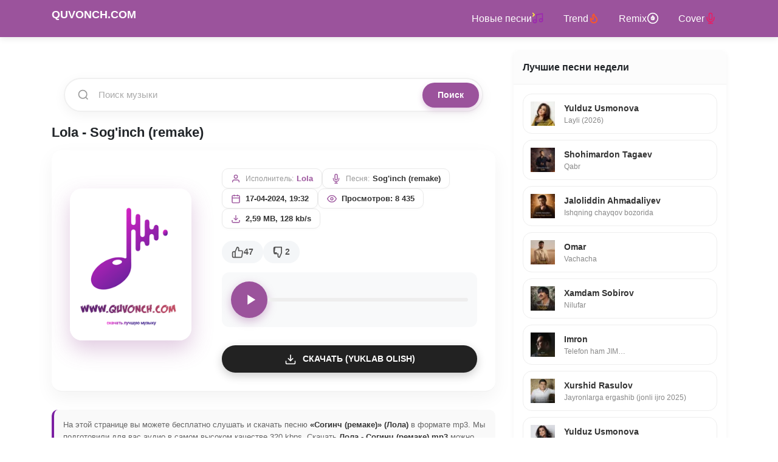

--- FILE ---
content_type: text/html; charset=utf-8
request_url: https://quvonch.com/29045-lola-soginch-remake.html
body_size: 17513
content:
<!DOCTYPE html>
<html lang="ru"><head>
<title>Lola - Sog'inch (remake) mp3 (yuklab olish)</title>
<meta charset="utf-8">
<meta name="description" content="Песня «Согинч (ремаке)» от Лола доступна бесплатно для прослушивания и скачивания в MP3 на Quvonch.Com.">
<meta name="keywords" content="Lola - Sog'inch (remake) (yuklab olish, skachat), Лола, Согинч (ремаке), скачать mp3, слушать онлайн, Sog'inch (remake) Lola, Лола Согинч (ремаке), хит 2024, музыка бесплатно">
<meta name="generator" content="DataLife Engine (https://dle-news.ru)">
<link rel="canonical" href="https://quvonch.com/29045-lola-soginch-remake.html">
<link rel="preconnect" href="https://quvonch.com/" fetchpriority="high">
<meta property="twitter:card" content="summary">
<meta property="twitter:title" content="Lola - Sog'inch (remake) mp3 (yuklab olish)">
<meta property="twitter:url" content="https://quvonch.com/29045-lola-soginch-remake.html">
<meta property="twitter:description" content="Песня «Согинч (ремаке)» от Лола доступна бесплатно для прослушивания и скачивания в MP3 на Quvonch.Com.">
<meta property="og:type" content="article">
<meta property="og:site_name" content="Quvonch.com - O'zbekcha MP3 Skachat (Скачать музыку 2026)">
<meta property="og:title" content="Lola - Sog'inch (remake) mp3 (yuklab olish)">
<meta property="og:url" content="https://quvonch.com/29045-lola-soginch-remake.html">
<meta property="og:description" content="Песня «Согинч (ремаке)» от Лола доступна бесплатно для прослушивания и скачивания в MP3 на Quvonch.Com.">
<meta property="og:image" content="/templates/quvonch2/dleimages/no_icon.gif" />
<meta name="viewport" content="width=device-width, initial-scale=1.0">
    <meta name="theme-color" content="#9B539C">
<link rel="preconnect" href="https://cdn.jsdelivr.net">

<link rel="stylesheet" href="https://cdn.jsdelivr.net/npm/bootstrap@4.6.2/dist/css/bootstrap.min.css">
<style>:root{--primary:#9B539C;--primary-hover:#7a3e7a;--dark:#333;--light:#f8f9fa;--border-radius:8px}
body{font-family: -apple-system, BlinkMacSystemFont, "Segoe UI", Roboto, "Helvetica Neue", Arial, sans-serif;overflow-x:hidden !important;max-width:100% !important;width:100%;position:relative;font-family:'Roboto',sans-serif;padding-top:60px;background-color:#fff;color:#212529}
a{text-decoration:none;color:inherit;transition:0.2s}
a:hover{text-decoration:none;color:var(--primary)}
.navbar{box-shadow:0 2px 10px rgba(0,0,0,0.1)}
.bg-dark{background-color:var(--primary) !important}
.navbar-dark .navbar-nav .nav-link{color:rgba(255,255,255,0.9)}
.navbar-brand{font-weight:700;text-transform:uppercase;font-size:20px}
.card{border:none;box-shadow:0 2px 8px rgba(0,0,0,0.05);border-radius:var(--border-radius);margin-bottom:20px;background:#fff}
.card-header{background-color:#fcfcfc;border-bottom:1px solid #f0f0f0;font-weight:700;padding:15px;border-radius:var(--border-radius) var(--border-radius) 0 0 !important}
.card-body{padding:15px}
footer{background:#222;color:#fff;padding:30px 0;font-size:14px;margin-top:40px}
footer a{color:#ccc}
.song-item{display:flex;align-items:center;padding:10px 15px;background:#fff;border-bottom:1px solid #f1f1f1;transition:background 0.2s ease;border-radius:10px;margin-bottom:5px;position:relative}
.song-item:hover{background-color:#f9f9f9}
.play-box{margin-right:15px;flex-shrink:0}
.play-btn{width:42px;height:42px;background-color:#f4f6f8;border-radius:50%;cursor:pointer;display:flex;align-items:center;justify-content:center;transition:all 0.2s;background-image:url("data:image/svg+xml;charset=utf8,%3Csvg xmlns='http://www.w3.org/2000/svg' viewBox='0 0 24 24' fill='%239B539C'%3E%3Cpath d='M8 5v14l11-7z'/%3E%3C/svg%3E");background-repeat:no-repeat;background-position:center;background-size:18px;border:1px solid #eee}
.play-btn:hover{transform:scale(1.1);background-color:#fff;box-shadow:0 4px 10px rgba(155,83,156,0.2)}
.play-btn.play,.jp-state-playing .play-btn{background-color:#fdf2f8;border-color:var(--primary);background-image:url("data:image/svg+xml;charset=utf8,%3Csvg xmlns='http://www.w3.org/2000/svg' viewBox='0 0 24 24' fill='%239B539C'%3E%3Cpath d='M6 19h4V5H6v14zm8-14v14h4V5h-4z'/%3E%3C/svg%3E")}
.song-body{flex-grow:1;min-width:0;display:flex;flex-direction:column;justify-content:center;margin-right:10px}
.song-link-wrap{display:flex;flex-direction:column;line-height:1.3}
.song-track-name{font-size:15px;font-weight:700;color:#333;white-space:nowrap;overflow:hidden;text-overflow:ellipsis}
.song-artist-name{font-size:13px;color:#888;margin-top:2px}
.song-item .jp_container{width:100%;margin-top:8px}
.song-item .jp_container.hidden{display:none}
.song-item .jp-progress{width:100%;height:4px;background-color:#e0e0e0;border-radius:4px;cursor:pointer;overflow:hidden;position:relative;margin-bottom:0 !important}
.song-item .jp-play-bar{height:100%;background-color:var(--primary);width:0;position:absolute;top:0;left:0;border-radius:4px}
.song-right{display:flex;align-items:center;gap:12px}
.song-duration{font-size:12px;color:#999;font-weight:500}
.song-dl{display:flex;align-items:center;justify-content:center;width:38px;height:38px;background:#f8f9fa;border-radius:50%;color:#6c757d;transition:0.2s}
.song-dl:hover{background-color:var(--primary);color:#fff;box-shadow:0 4px 10px rgba(155,83,156,0.3)}
@media (max-width:100%){.container{padding-left:10px;padding-right:10px}
 .play-btn{width:38px;height:38px;background-size:16px;margin-right:10px}
 .song-track-name{font-size:14px}
 .song-artist-name{font-size:12px}
 .song-duration{display:none}
 .song-dl{width:34px;height:34px}
 .card-body{padding:12px}
}
.full-hero{text-align:center}
.full-cover img{border-radius:12px;box-shadow:0 8px 20px rgba(0,0,0,0.15);margin-bottom:20px;max-width:200px}
.btn-download-big{display:inline-block;background:var(--primary);color:#fff !important;padding:12px 30px;border-radius:50px;font-weight:600;box-shadow:0 4px 15px rgba(155,83,156,0.4);margin-top:15px;width:100%;max-width:300px;text-align:center}
.btn-download-big:hover{background:var(--primary-hover);transform:translateY(-2px)}
h1{font-size:22px !important;line-height:1.3;font-weight:700;margin-bottom:15px}
h2{font-size:18px !important;line-height:1.3;font-weight:600;margin-bottom:12px}
h3{font-size:16px !important;font-weight:600}
.content h1{font-size:24px !important;color:#333}
.full-title{font-size:20px !important}
.song-item .jp-progress{cursor:pointer !important;z-index:10;position:relative}
.song-item .jp-progress:after{content:'';position:absolute;top:-10px;bottom:-10px;left:0;right:0}
.full-music-card{background:#fff;border-radius:16px;box-shadow:0 10px 30px rgba(0,0,0,0.05);padding:30px;margin-bottom:30px;display:flex;flex-wrap:wrap;gap:30px;align-items:center}
.full-cover{flex:0 0 250px;width:250px;position:relative}
.full-cover img{width:100%;height:250px;object-fit:cover;border-radius:20px;box-shadow:0 15px 35px rgba(155,83,156,0.3);transition:transform 0.3s ease}
.play-active .full-cover img{transform:scale(1.02)}
.full-info{flex:1;min-width:300px}
.full-title{font-size:28px;font-weight:800;color:#2c3e50;margin-bottom:5px;line-height:1.2}
.full-artist{font-size:18px;color:var(--primary);font-weight:500;margin-bottom:20px;display:block}
.full-player-wrap{background:#f8f9fa;border-radius:12px;padding:15px;margin-bottom:20px;display:flex;align-items:center;gap:15px}
.full-play-btn{width:60px;height:60px;background:var(--primary);border-radius:50%;display:flex;align-items:center;justify-content:center;cursor:pointer;box-shadow:0 5px 15px rgba(155,83,156,0.4);transition:0.2s;border:none;flex-shrink:0}
.full-play-btn:hover{transform:scale(1.1);background:#8e448e}
.full-play-btn svg{width:28px;height:28px;fill:#fff;margin-left:4px}
.full-play-btn.play svg{margin-left:0}
.full-play-btn.play svg path{d:path("M6 19h4V5H6v14zm8-14v14h4V5h-4z")}
.full-progress-wrap{flex-grow:1}
.full-progress-bg{width:100%;height:6px;background:#e9ecef;border-radius:10px;cursor:pointer;position:relative;overflow:hidden}
.full-progress-bar{height:100%;background:var(--primary);width:0;border-radius:10px}
.btn-dl-big{display:inline-flex;align-items:center;justify-content:center;background:#222;color:#fff !important;padding:12px 25px;border-radius:50px;font-weight:600;text-transform:uppercase;font-size:14px;box-shadow:0 5px 15px rgba(0,0,0,0.2);width:100%;margin-top:10px}
.btn-dl-big svg{margin-right:10px}
.btn-dl-big:hover{background:#000;transform:translateY(-2px)}
@media (max-width:768px){.full-music-card{flex-direction:column;text-align:center;padding:20px}
 .full-cover{width:200px;margin:0 auto;flex:none}
 .full-cover img{height:200px}
 .full-player-wrap{flex-direction:row}
 .full-play-btn svg{margin-left:2px}
}
.rating-box{display:flex;align-items:center;gap:15px;margin-top:15px;margin-bottom:15px}
.rating-btn{display:flex;align-items:center;justify-content:center;gap:8px;background:#f4f6f8;padding:8px 16px;border-radius:20px;cursor:pointer;transition:all 0.2s ease;font-weight:600;font-size:14px;color:#555;text-decoration:none !important}
.rating-btn svg{width:20px;height:20px;fill:none;stroke:currentColor;stroke-width:2;transition:0.2s}
.rating-btn.like:hover,.rating-btn.like:active{background-color:#e3f2fd;color:#1976d2}
.rating-btn.dislike:hover,.rating-btn.dislike:active{background-color:#ffebee;color:#d32f2f}
.rating-count{font-size:14px}
#DLEPush{position:fixed;top:80px;right:20px;width:320px;z-index:99999;font-family:'Roboto',sans-serif;display:flex;flex-direction:column;gap:10px}
.DLEPush-notification{position:relative;background:#fff;padding:15px 20px 15px 50px;border-radius:12px;box-shadow:0 10px 30px rgba(0,0,0,0.15);overflow:hidden;animation:slideInRight 0.3s ease-out;border:1px solid rgba(0,0,0,0.05)}
.DLEPush-message{font-size:14px;color:#333;line-height:1.4}
.DLEPush-close{position:absolute;top:5px;right:10px;background:none;border:none;font-size:20px;cursor:pointer;color:#999;transition:0.2s;padding:0;line-height:1}
.DLEPush-close:hover{color:#333}
.DLEPush-icon{position:absolute;left:15px;top:50%;transform:translateY(-50%);width:24px;height:24px}
.push-error{background-color:#fff5f5;border-left:5px solid #ff4757}
.push-error .DLEPush-icon{color:#ff4757}
.push-success{background-color:#f0fdf4;border-left:5px solid #2ecc71}
.push-success .DLEPush-icon{color:#2ecc71}
.push-info{background-color:#f0f9ff;border-left:5px solid #3498db}
.push-info .DLEPush-icon{color:#3498db}
@keyframes slideInRight{from{transform:translateX(100%);opacity:0}
 to{transform:translateX(0);opacity:1}
}
@media (max-width:100%){#DLEPush{width:auto;left:20px;right:20px;top:70px}
}
.DLEPush-notification:empty{display:none !important;opacity:0 !important;border:none !important;padding:0 !important}
#DLEPush:empty{display:none !important}
.search-container-wrap{padding:20px}
.modern-search-box{display:flex;align-items:center;background:#fff;border:2px solid #f0f0f0;border-radius:50px;padding:5px;box-shadow:0 5px 20px rgba(0,0,0,0.05);transition:all 0.3s ease;width:100%;position:relative}
.modern-search-box:focus-within{border-color:var(--primary);box-shadow:0 8px 25px rgba(155,83,156,0.2);transform:translateY(-2px)}
.search-icon-left{padding-left:15px;display:flex;align-items:center}
.modern-search-input{flex-grow:1;border:none;background:transparent;padding:10px 15px;font-size:15px;color:#333;outline:none;width:100%}
.modern-search-input::placeholder{color:#aaa}
.modern-search-btn{background:var(--primary);color:#fff;border:none;padding:10px 25px;border-radius:40px;font-weight:600;font-size:14px;cursor:pointer;transition:0.2s;box-shadow:0 4px 10px rgba(155,83,156,0.3)}
.modern-search-btn:hover{background:#7a3e7a;transform:scale(1.05)}
@media (max-width:100%){.modern-search-btn{padding:10px 15px;font-size:0}
 .modern-search-btn::after{content:url("data:image/svg+xml,%3Csvg xmlns='http://www.w3.org/2000/svg' width='18' height='18' viewBox='0 0 24 24' fill='none' stroke='%23fff' stroke-width='2.5' stroke-linecap='round' stroke-linejoin='round'%3E%3Cline x1='22' y1='2' x2='11' y2='13'%3E%3C/line%3E%3Cpolygon points='22 2 15 22 11 13 2 9 22 2'%3E%3C/polygon%3E%3C/svg%3E");font-size:16px;display:block;height:18px}
}
.main-footer{background-color:#1a1a1a;color:#bbb;padding:40px 0;margin-top:50px;border-top:3px solid var(--primary);font-size:14px}
.footer-brand{font-weight:800;font-size:22px;color:#fff;letter-spacing:1px}
.border-bottom-dark{border-bottom:1px solid rgba(255,255,255,0.05)}
.footer-links{margin-top:10px}
.footer-link{color:#888;transition:0.2s;text-decoration:none !important}
.footer-link:hover{color:#fff}
.email-link{color:var(--primary) !important;font-weight:500}
.sep{margin:0 8px;color:#444}
.counters-box{display:inline-flex;align-items:center;gap:15px;background:rgba(255,255,255,0.03);padding:8px 15px;border-radius:8px}
.counters-box img{opacity:0.6;transition:0.3s}
.counters-box img:hover{opacity:1}
.footer-seo-text{font-size:13px;color:#888;line-height:1.6;text-align:center;max-width:900px;margin:1 auto;padding-bottom:20px}
.footer-seo-text p{margin-bottom:10px}
/* --- LOADING (ZAGRUSKA) ANIMATSIYASI --- */
@keyframes spin {
    0% { transform: rotate(0deg); }
    100% { transform: rotate(360deg); }
}

/* Agar tugmada .loading klassi bo'lsa */
.play-btn.loading {
    background-image: none !important; /* Play ikonkasini yashiramiz */
    border: 3px solid #f3f3f3; /* Oq hoshiya */
    border-top: 3px solid #9B539C; /* Binafsha aylanuvchi qism */
    border-radius: 50%;
    animation: spin 0.8s linear infinite; /* Aylanish tezligi */
    pointer-events: none; /* Yuklanayotganda bosib bo'lmaydi */
    position: relative;
    z-index: 5;
}

/* Katta Player uchun maxsus (agar kerak bo'lsa) */
.full-play-btn.loading {
    background-image: none !important;
    border: 4px solid #f3f3f3;
    border-top: 4px solid #fff; /* Oq rangda aylansin */
    animation: spin 0.8s linear infinite;
}
/* --- TRACK META GRID DESIGN --- */
.track-meta-container {
    display: flex;
    flex-wrap: wrap; /* Telefonda sig'masa pastga tushadi */
    gap: 12px;
    margin-bottom: 20px;
    align-items: center;
}

.meta-block {
    display: flex;
    align-items: center;
    background: #ffffff; /* Oq fon */
    border: 1px solid #eaeaea; /* Ingichka chegara */
    padding: 6px 14px;
    border-radius: 10px; /* Yumshoq burchaklar */
    box-shadow: 0 2px 4px rgba(0,0,0,0.02); /* Juda mayda soya */
    transition: all 0.2s ease;
}

.meta-block:hover {
    border-color: #9B539C; /* Hoverda binafsha rang */
    transform: translateY(-1px);
}

.meta-icon {
    width: 16px;
    height: 16px;
    margin-right: 8px;
    color: #9B539C; /* Ikonka rangi */
    flex-shrink: 0;
}

.meta-label {
    font-size: 12px;
    color: #999;
    margin-right: 5px;
    font-weight: 500;
}

.meta-value {
    font-size: 13px;
    color: #333;
    font-weight: 600;
}

.author-link {
    color: #9B539C;
    text-decoration: none;
}

.author-link:hover {
    text-decoration: underline;
}

/* Mobil versiya uchun moslashuv */
@media (max-width: 576px) {
    .track-meta-container {
        gap: 8px;
    }
    .meta-block {
        padding: 5px 10px;
        width: auto; /* Sig'ishiga qarab o'zi moslashadi */
    }
    .meta-value {
        font-size: 12px;
    }
}
/* Menyu linklarini flexbox qilish */
.navbar-nav .nav-link {
    display: inline-flex !important;
    align-items: center; /* Vertikal o'rtaga tekislaydi */
    gap: 5px; /* Matn va olov orasidagi masofa */
    padding: 0.5rem 1rem !important;
}

/* SVG iconni biroz ko'tarish (agar kerak bo'lsa) */
.navbar-nav .nav-link svg {
    display: inline-block;
    vertical-align: middle;
    position: relative;
    top: -1px; /* Iconni 1-2 piksel tepaga surish */
}
/* Sidebar blockni markazga olish va paddingni tozalash */
.styleTop {
    padding: 0 !important; /* Chekkaga surilishni yo'qotadi */
    margin: 0 !important;
    list-style: none;
}

/* Har bir qator (li) dizayni */
.styleTop .side-song-item {
    margin-bottom: 10px;
}

.styleTop .side-song-link {
    display: flex;
    align-items: center;
    padding: 12px;
    background: #ffffff;
    border-radius: 15px;
    border: 1px solid #eee;
    text-decoration: none !important;
    transition: all 0.3s ease;
}

/* Sichqoncha ustiga borgandagi effekt (Rasmda 2-qator kabi) */
.styleTop .side-song-link:hover {
    border-color: #9B539C;
    box-shadow: 0 4px 15px rgba(155, 83, 156, 0.1);
    transform: translateY(-2px);
}

/* Icon qutichasi */
.styleTop .side-icon-box {
    width: 40px;
    height: 40px;
    background: #f8f9fa;
    border-radius: 10px;
    display: flex;
    align-items: center;
    justify-content: center;
    margin-right: 15px;
    flex-shrink: 0;
    color: #9B539C;
}

/* Matnlar */
.styleTop .side-text-box {
    overflow: hidden;
}

.styleTop .side-singer {
    display: block;
    font-size: 14px;
    font-weight: 700;
    color: #333;
    white-space: nowrap;
    overflow: hidden;
    text-overflow: ellipsis;
}

.styleTop .side-name {
    display: block;
    font-size: 12px;
    color: #888;
    white-space: nowrap;
    overflow: hidden;
    text-overflow: ellipsis;
}
.seo-text {
    margin-top: 20px;
    padding: 15px;
    background: #f9f9f9; /* Juda och kulrang fon */
    border-radius: 10px;
    border-left: 4px solid #7b1fa2; /* Chap tomonda rangli chiziq */
    font-size: 13px; /* Matnni biroz kichraytiramiz */
    color: #666; /* Matn rangini yumshatamiz */
    line-height: 1.6;
}
.seo-text strong {
    color: #333; /* Kalit so'zlarni biroz to'qroq qilamiz */
}
</style>

</head>  
  <body>
    <!-- Navigation -->
    <nav class="navbar navbar-expand-lg navbar-dark bg-dark fixed-top">
  <div class="container">
    <a class="navbar-brand" href="/">
      <h2><b>QUVONCH.COM</b></h2>
    </a>
    <button class="navbar-toggler" type="button" data-toggle="collapse" data-target="#navbarResponsive" aria-controls="navbarResponsive" aria-expanded="false" aria-label="Toggle navigation">
      <span class="navbar-toggler-icon"></span>
    </button>
    <div class="collapse navbar-collapse" id="navbarResponsive">
      <ul class="navbar-nav ml-auto">
        <li class="nav-item active">
          <a class="nav-link" href="/uzbekskaya-muzyka/">Новые песни <svg width="20" height="20" viewBox="0 0 24 24" fill="none" stroke="#9c27b0" stroke-width="2" stroke-linecap="round" stroke-linejoin="round">
  <path d="M9 18V5l12-2v13"></path>
  <circle cx="6" cy="18" r="3"></circle>
  <circle cx="18" cy="16" r="3"></circle>
  <path d="M2 2l3 3-3 3" stroke="#ffeb3b"></path> 
</svg></a> 
        </li>
        <li class="nav-item active">
          <a class="nav-link" href="/trend.html">
            Trend 
            <svg width="18" height="18" viewBox="0 0 24 24" fill="none" stroke="#FF5722" stroke-width="2.5" stroke-linecap="round" stroke-linejoin="round">
              <path d="M8.5 14.5A2.5 2.5 0 0 0 11 12c0-1.38-.5-2-1-3-1.072-2.143-.224-4.054 2-6 .5 2.5 2 4.9 4 6.5 2 1.6 3 3.5 3 5.5a7 7 0 1 1-14 0c0-1.1.2-2.2.6-3.3.3.6.4 1.3.9 1.8z"></path>
            </svg>
          </a>
        </li>
        <li class="nav-item active">
          <a class="nav-link" href="/remix.html">
            Remix 
            <svg width="20" height="20" viewBox="0 0 24 24" fill="none" stroke="currentColor" stroke-width="2" stroke-linecap="round" stroke-linejoin="round">
  <circle cx="12" cy="12" r="10"></circle>
  <circle cx="12" cy="12" r="3"></circle>
  <path d="M12 7v5l2 2"></path>
</svg>
          </a>
        </li>
        <li class="nav-item active">
          <a class="nav-link" href="/cover.html">
            Cover 
          <svg width="20" height="20" viewBox="0 0 24 24" fill="none" stroke="#e91e63" stroke-width="2" stroke-linecap="round" stroke-linejoin="round">
  <path d="M12 2a3 3 0 0 0-3 3v7a3 3 0 0 0 6 0V5a3 3 0 0 0-3-3z"></path>
  <path d="M19 10v2a7 7 0 0 1-14 0v-2"></path>
  <line x1="12" y1="19" x2="12" y2="22"></line>
  <line x1="8" y1="22" x2="16" y2="22"></line>
</svg>
          </a>
        </li>
       
      </ul>
    </div>
  </div>
</nav>
    <!-- Page Content -->
    <div class="container">
      <div id="jquery_jplayer" style="width: 0px; height: 0px;"><img id="jp_poster_0" style="width: 0px; height: 0px; display: none;"><audio id="jp_audio_0" preload="metadata" ></audio></div>
      <div class="playlist">
          <div class="row">
            <!-- Blog Entries Column -->
            <div class="col-md-8"> <br><br>
              
               
<div class="card-body search-container-wrap">
    <form method="post" action="">
        <input type="hidden" name="do" value="search">
        <input type="hidden" name="subaction" value="search">
        
        <div class="modern-search-box">
            <div class="search-icon-left">
                <svg width="20" height="20" viewBox="0 0 24 24" fill="none" stroke="#999" stroke-width="2"><circle cx="11" cy="11" r="8"></circle><line x1="21" y1="21" x2="16.65" y2="16.65"></line></svg>
            </div>

            <input class="modern-search-input" type="text" name="story" placeholder="Поиск музыки" autocomplete="off">
            
            <button class="modern-search-btn" type="submit" title="Найти">
                Поиск
            </button>
        </div>
    </form>
</div>

  
                       
                
                    
                
                
                <!--salom01--->

                <!--salom01--->
              
              <div class="row">
                    <main class="col-lg-12">
                        
			
			<article class="full-page">
<h1>Lola - Sog'inch (remake) </h1>
    <div class="full-music-card song-item" id="song-29045"> <div class="full-cover">
            
            
                <img src="/templates/quvonch2/dleimages/no_icon.gif" alt="Lola Yuldasheva" class="img-fluid" width="150"height="150"fetchpriority="high"loading="eager"decoding="async">
            
        </div>

        <div class="full-info">
            
            <div class="track-meta-container">
    <div class="meta-block">
        <svg class="meta-icon" viewBox="0 0 24 24" fill="none" stroke="currentColor" stroke-width="2"><path d="M20 21v-2a4 4 0 0 0-4-4H8a4 4 0 0 0-4 4v2"></path><circle cx="12" cy="7" r="4"></circle></svg>
        <span class="meta-label">Исполнитель:</span>
        <a href="https://quvonch.com/uzbekskaya-muzyka/lola-yuldasheva/" class="meta-value author-link">Lola</a>
    </div>

    <div class="meta-block">
        <svg class="meta-icon" viewBox="0 0 24 24" fill="none" stroke="currentColor" stroke-width="2"><path d="M12 1a3 3 0 0 0-3 3v8a3 3 0 0 0 6 0V4a3 3 0 0 0-3-3z"></path><path d="M19 10v2a7 7 0 0 1-14 0v-2"></path><line x1="12" y1="19" x2="12" y2="23"></line><line x1="8" y1="23" x2="16" y2="23"></line></svg>
        <span class="meta-label">Песня:</span>
        <span class="meta-value">Sog'inch (remake)</span>
    </div>

    <div class="meta-block">
        <svg class="meta-icon" viewBox="0 0 24 24" fill="none" stroke="currentColor" stroke-width="2"><rect x="3" y="4" width="18" height="18" rx="2" ry="2"></rect><line x1="16" y1="2" x2="16" y2="6"></line><line x1="8" y1="2" x2="8" y2="6"></line><line x1="3" y1="10" x2="21" y2="10"></line></svg>
        <span class="meta-value">17-04-2024, 19:32</span>
    </div>

    <div class="meta-block">
        <svg class="meta-icon" viewBox="0 0 24 24" fill="none" stroke="currentColor" stroke-width="2"><path d="M1 12s4-8 11-8 11 8 11 8-4 8-11 8-11-8-11-8z"></path><circle cx="12" cy="12" r="3"></circle></svg>
        <span class="meta-value">Просмотров: 8 435</span>
    </div>

    <div class="meta-block">
        <svg class="meta-icon" viewBox="0 0 24 24" fill="none" stroke="currentColor" stroke-width="2"><path d="M21 15v4a2 2 0 0 1-2 2H5a2 2 0 0 1-2-2v-4"></path><polyline points="7 10 12 15 17 10"></polyline><line x1="12" y1="15" x2="12" y2="3"></line></svg>
        <span class="meta-value">2,59 MB, 128 kb/s</span>
    </div>
</div>
<div class="rating-box">
        
            <a href="#" onclick="doRate('plus', '29045'); return false;" >
                <div class="rating-btn like" title="Yoqdi">
                    <svg viewBox="0 0 24 24" stroke-linecap="round" stroke-linejoin="round"><path d="M14 9V5a3 3 0 0 0-3-3l-4 9v11h11.28a2 2 0 0 0 2-1.7l1.38-9a2 2 0 0 0-2-2.3zM7 22H4a2 2 0 0 1-2-2v-7a2 2 0 0 1 2-2h3"></path></svg>
                    <span class="rating-count"><span data-likes-id="29045">47</span></span>
                </div>
            </a>

            <a href="#" onclick="doRate('minus', '29045'); return false;" >
                <div class="rating-btn dislike" title="Yoqmadi">
                    <svg viewBox="0 0 24 24" stroke-linecap="round" stroke-linejoin="round"><path d="M10 15v4a3 3 0 0 0 3 3l4-9V2H5.72a2 2 0 0 0-2 1.7l-1.38 9a2 2 0 0 0 2 2.3zM7 2H4a2 2 0 0 0-2 2v7a2 2 0 0 0 2 2h3"></path></svg>
                    <span class="rating-count"><span data-dislikes-id="29045">2</span></span>
                </div>
            </a>
        
    </div>
            
            <div class="full-player-wrap">
                <button class="full-play-btn play-btn" data-src="/uploads/music/2024-04/lola-soginch-remake.mp3" data-id="29045" title="Play">
                    <svg viewBox="0 0 24 24"><path d="M8 5v14l11-7z"/></svg>
                </button>
                
                <div class="full-progress-wrap jp_container hidden" id="progress-wrap-29045">
                    <div class="d-flex justify-content-between small text-muted mb-1">
                        <span>Воспроизводится...</span>
                        <span>2:30</span>
                    </div>
                    <div class="full-progress-bg jp-progress" onclick="seekAudio(event, '29045')">
                        <div class="full-progress-bar jp-play-bar" id="bar-29045"></div>
                    </div>
                </div>
                
                <div class="full-progress-wrap" id="static-meta-29045" style="display:block;"> 
                     <div class="full-progress-bg" style="background:#eee"></div>
                </div>
            </div>

            <a href="/uploads/music/2024-04/lola-soginch-remake.mp3" class="btn-dl-big" download="Lola - Sog'inch (remake).mp3">
                <svg width="20" height="20" viewBox="0 0 24 24" fill="none" stroke="currentColor" stroke-width="2"><path d="M21 15v4a2 2 0 0 1-2 2H5a2 2 0 0 1-2-2v-4"/><polyline points="7 10 12 15 17 10"/><line x1="12" y1="15" x2="12" y2="3"/></svg>
                Скачать (Yuklab olish)
            </a>
            

        </div>
    </div>
    <div class="seo-text">
    <p>На этой странице вы можете бесплатно слушать и скачать песню <strong> «Согинч (ремаке)» (Лола)</strong> в формате mp3. Мы подготовили для вас аудио в самом высоком качестве 320 kbps. Скачать <strong> Лола - Согинч (ремаке) mp3</strong> можно без регистрации.</p>
    
    <p>Shuningdek, quvonch.com portalida ushbu taronani onlayn tinglash va <strong>Lola - Sog&#039;inch (remake) skachat</strong> imkoniyati mavjud. Eng sara <strong>yangi o'zbekcha qo'shiqlar 2024</strong> faqat bizda!</p>
 </div>
 
<div class="speedbar my-3 text-muted small">
        <a href="/">Quvonch.com</a> » <a href="https://quvonch.com/uzbekskaya-muzyka/lola-yuldasheva/">Lola Yuldasheva</a> » Sog'inch (remake)
    </div>


    

    
 
    <div class="card mb-4">
        <div class="card-header">Похожие песни</div>
        <div class="card-body p-2">
            <div class="song-item" id="track-https://quvonch.com/16895-lola-yuldasheva-soginch.html">
    
    <div class="play-box">
        <div class="play-btn" data-src="/uploads/music/2021-05/lola-yuldasheva-soginch.mp3" data-id="https://quvonch.com/16895-lola-yuldasheva-soginch.html"></div>
    </div>

    <div class="song-body">
        <a href="https://quvonch.com/16895-lola-yuldasheva-soginch.html" class="song-link-wrap">
            <span class="song-track-name">Sog'inch</span>
            <span class="song-artist-name">Lola Yuldasheva</span>
        </a>
        
        <div class="jp_container hidden" id="progress-wrap-https://quvonch.com/16895-lola-yuldasheva-soginch.html">
            <div class="jp-progress" onclick="seekAudio(event, 'https://quvonch.com/16895-lola-yuldasheva-soginch.html')">
                <div class="jp-play-bar" id="bar-https://quvonch.com/16895-lola-yuldasheva-soginch.html"></div>
            </div>
        </div>
    </div>

    <div class="song-right">
        <span class="song-duration">3:36</span>
        <a href="https://quvonch.com/16895-lola-yuldasheva-soginch.html" class="song-dl" aria-label="Sog'inch">
            <svg width="20" height="20" viewBox="0 0 24 24" fill="none" stroke="currentColor" stroke-width="2"><path d="M21 15v4a2 2 0 0 1-2 2H5a2 2 0 0 1-2-2v-4"/><polyline points="7 10 12 15 17 10"/><line x1="12" y1="15" x2="12" y2="3"/></svg>
        </a>
    </div>
</div><div class="song-item" id="track-https://quvonch.com/28287-kvartet-tachka-remake.html">
    
    <div class="play-box">
        <div class="play-btn" data-src="/uploads/music/2024-01/kvartet-tachka-remake.mp3" data-id="https://quvonch.com/28287-kvartet-tachka-remake.html"></div>
    </div>

    <div class="song-body">
        <a href="https://quvonch.com/28287-kvartet-tachka-remake.html" class="song-link-wrap">
            <span class="song-track-name">Tachka (remake)</span>
            <span class="song-artist-name">Kvartet</span>
        </a>
        
        <div class="jp_container hidden" id="progress-wrap-https://quvonch.com/28287-kvartet-tachka-remake.html">
            <div class="jp-progress" onclick="seekAudio(event, 'https://quvonch.com/28287-kvartet-tachka-remake.html')">
                <div class="jp-play-bar" id="bar-https://quvonch.com/28287-kvartet-tachka-remake.html"></div>
            </div>
        </div>
    </div>

    <div class="song-right">
        <span class="song-duration">2:59</span>
        <a href="https://quvonch.com/28287-kvartet-tachka-remake.html" class="song-dl" aria-label="Tachka (remake)">
            <svg width="20" height="20" viewBox="0 0 24 24" fill="none" stroke="currentColor" stroke-width="2"><path d="M21 15v4a2 2 0 0 1-2 2H5a2 2 0 0 1-2-2v-4"/><polyline points="7 10 12 15 17 10"/><line x1="12" y1="15" x2="12" y2="3"/></svg>
        </a>
    </div>
</div><div class="song-item" id="track-https://quvonch.com/13494-sevara-nazarxon-esli-by-ljubov-byla-takoj-remake.html">
    
    <div class="play-box">
        <div class="play-btn" data-src="/uploads/music/2020-08/sevara-nazarxon-esli-by-ljubov-byla-takoj-remake.mp3" data-id="https://quvonch.com/13494-sevara-nazarxon-esli-by-ljubov-byla-takoj-remake.html"></div>
    </div>

    <div class="song-body">
        <a href="https://quvonch.com/13494-sevara-nazarxon-esli-by-ljubov-byla-takoj-remake.html" class="song-link-wrap">
            <span class="song-track-name">Если бы любовь была такой (Remake)</span>
            <span class="song-artist-name">Sevara Nazarxon</span>
        </a>
        
        <div class="jp_container hidden" id="progress-wrap-https://quvonch.com/13494-sevara-nazarxon-esli-by-ljubov-byla-takoj-remake.html">
            <div class="jp-progress" onclick="seekAudio(event, 'https://quvonch.com/13494-sevara-nazarxon-esli-by-ljubov-byla-takoj-remake.html')">
                <div class="jp-play-bar" id="bar-https://quvonch.com/13494-sevara-nazarxon-esli-by-ljubov-byla-takoj-remake.html"></div>
            </div>
        </div>
    </div>

    <div class="song-right">
        <span class="song-duration">2:31</span>
        <a href="https://quvonch.com/13494-sevara-nazarxon-esli-by-ljubov-byla-takoj-remake.html" class="song-dl" aria-label="Если бы любовь была такой (Remake)">
            <svg width="20" height="20" viewBox="0 0 24 24" fill="none" stroke="currentColor" stroke-width="2"><path d="M21 15v4a2 2 0 0 1-2 2H5a2 2 0 0 1-2-2v-4"/><polyline points="7 10 12 15 17 10"/><line x1="12" y1="15" x2="12" y2="3"/></svg>
        </a>
    </div>
</div><div class="song-item" id="track-https://quvonch.com/7565-renat-sobirov-nega-xafa-remake-version.html">
    
    <div class="play-box">
        <div class="play-btn" data-src="/uploads/files/2018-07/1531383794_renat-sobirov-nega-xafa-remake-version.mp3" data-id="https://quvonch.com/7565-renat-sobirov-nega-xafa-remake-version.html"></div>
    </div>

    <div class="song-body">
        <a href="https://quvonch.com/7565-renat-sobirov-nega-xafa-remake-version.html" class="song-link-wrap">
            <span class="song-track-name">Nega xafa (remake version)</span>
            <span class="song-artist-name">Renat Sobirov</span>
        </a>
        
        <div class="jp_container hidden" id="progress-wrap-https://quvonch.com/7565-renat-sobirov-nega-xafa-remake-version.html">
            <div class="jp-progress" onclick="seekAudio(event, 'https://quvonch.com/7565-renat-sobirov-nega-xafa-remake-version.html')">
                <div class="jp-play-bar" id="bar-https://quvonch.com/7565-renat-sobirov-nega-xafa-remake-version.html"></div>
            </div>
        </div>
    </div>

    <div class="song-right">
        <span class="song-duration">3:26</span>
        <a href="https://quvonch.com/7565-renat-sobirov-nega-xafa-remake-version.html" class="song-dl" aria-label="Nega xafa (remake version)">
            <svg width="20" height="20" viewBox="0 0 24 24" fill="none" stroke="currentColor" stroke-width="2"><path d="M21 15v4a2 2 0 0 1-2 2H5a2 2 0 0 1-2-2v-4"/><polyline points="7 10 12 15 17 10"/><line x1="12" y1="15" x2="12" y2="3"/></svg>
        </a>
    </div>
</div><div class="song-item" id="track-https://quvonch.com/23571-mirzabek-xolmedov-imkon-bolganda-remake.html">
    
    <div class="play-box">
        <div class="play-btn" data-src="/uploads/music/2022-09/mirzabek-xolmedov-imkon-bolganda-remake.mp3" data-id="https://quvonch.com/23571-mirzabek-xolmedov-imkon-bolganda-remake.html"></div>
    </div>

    <div class="song-body">
        <a href="https://quvonch.com/23571-mirzabek-xolmedov-imkon-bolganda-remake.html" class="song-link-wrap">
            <span class="song-track-name">Imkon bo'lganda (remake)</span>
            <span class="song-artist-name">Mirzabek Xolmedov</span>
        </a>
        
        <div class="jp_container hidden" id="progress-wrap-https://quvonch.com/23571-mirzabek-xolmedov-imkon-bolganda-remake.html">
            <div class="jp-progress" onclick="seekAudio(event, 'https://quvonch.com/23571-mirzabek-xolmedov-imkon-bolganda-remake.html')">
                <div class="jp-play-bar" id="bar-https://quvonch.com/23571-mirzabek-xolmedov-imkon-bolganda-remake.html"></div>
            </div>
        </div>
    </div>

    <div class="song-right">
        <span class="song-duration">3:24</span>
        <a href="https://quvonch.com/23571-mirzabek-xolmedov-imkon-bolganda-remake.html" class="song-dl" aria-label="Imkon bo'lganda (remake)">
            <svg width="20" height="20" viewBox="0 0 24 24" fill="none" stroke="currentColor" stroke-width="2"><path d="M21 15v4a2 2 0 0 1-2 2H5a2 2 0 0 1-2-2v-4"/><polyline points="7 10 12 15 17 10"/><line x1="12" y1="15" x2="12" y2="3"/></svg>
        </a>
    </div>
</div>
        </div>
    </div>

    <div class="comments-section">
        <form  method="post" name="dle-comments-form" id="dle-comments-form" ><div id="addcomment" class="add-comment-wrap">
    <div class="card border-0 shadow-sm" style="border-radius: 16px; overflow: hidden;">
        
        <div class="card-header bg-white border-0 pt-4 px-4 pb-0">
            <b class="font-weight-bold m-0" style="color: #333;">✍️ Izoh qoldirish</b>
            <small class="text-muted">Fikringiz biz uchun muhim!</small>
        </div>

        <div class="card-body p-4">
            
            <div class="form-group mb-3">
                <input type="text" name="name" id="name" class="form-control modern-input" placeholder="Ismingizni yozing..." required>
            </div>
            

            <div class="form-group mb-4">
                <textarea name="comments" id="comments" rows="4" class="form-control modern-input" placeholder="Qo'shiq haqida fikringiz yoki matni..."></textarea>
            </div>

            <div class="d-flex align-items-center justify-content-between">
                

                

                <button class="btn btn-primary btn-send-comment" type="button" onclick="doAddComments();return false;" name="submit">
                    Yuborish
                    <svg width="18" height="18" viewBox="0 0 24 24" fill="none" stroke="currentColor" stroke-width="2" style="margin-left: 5px; margin-top: -2px;"><line x1="22" y1="2" x2="11" y2="13"></line><polygon points="22 2 15 22 11 13 2 9 22 2"></polygon></svg>
                </button>
            </div>

        </div>
    </div>
</div>

<style>.modern-input {background-color:#f8f9fa; border:1px solid #e9ecef; border-radius:12px; padding:12px 15px; font-size:14px; transition:all 0.2s ease; box-shadow:none !important}
.modern-input:focus {background-color:#fff; border-color:var(--primary); box-shadow:0 0 0 3px rgba(155,83,156,0.15) !important}
.btn-send-comment {background:var(--primary); border:none; padding:10px 25px; border-radius:50px; font-weight:600; font-size:15px; display:inline-flex; align-items:center; box-shadow:0 4px 15px rgba(155,83,156,0.3); transition:0.2s; width:auto}
.btn-send-comment:hover {background:#7a3e7a; transform:translateY(-2px); box-shadow:0 6px 20px rgba(155,83,156,0.4)}
.c-captcha-box img {vertical-align:middle; border-radius:8px; cursor:pointer; margin-left:10px; height:40px}
@media (max-width:576px) {.btn-send-comment {width:100%; justify-content:center}
 .d-flex.align-items-center.justify-content-between {flex-direction:column; gap:15px}
 .c-captcha-box {width:100%; margin-right:0 !important; text-align:center}
}
</style>
		<input type="hidden" name="subaction" value="addcomment">
		<input type="hidden" name="post_id" id="post_id" value="29045"><input type="hidden" name="user_hash" value="ccf9e43bfae018a3f579a6e29944e64df18d6155"></form>
        <form method="post" name="dlemasscomments" id="dlemasscomments"><div id="dle-comments-list">

<div id="dle-ajax-comments"></div>
<div id="comment"></div><div id='comment-id-44921'><div id="comment-id-3" class="comment-wrapper">
    <div class="comment-item">
        
        <div class="comment-header">
            <div class="comment-user">
                
                <div class="letter-avatar" data-name="Nurbibi Batyrowa">Nurbibi Batyrowa</div>
                
                <div class="comment-meta">
                    <b class="comment-author">Nurbibi Batyrowa</b>
                    <span class="comment-date">13 апреля 2025 13:58</span>
                </div>
            </div>
        </div>

        <div id="comm-id-3" class="comment-text">
            <div id='comm-id-44921'>Salam melike<br /><br />Salam nurbibi<br /><br />Alo</div>
        </div>

        <div class="comment-footer">
            <div class="reply-btn-wrap">
                
            </div>

            <div class="comment-rating">
                
                <a href="#" onclick="doCommentsRate('plus', '44921'); return false;" >
                    <div class="like-box" title="Yoqdi">
                        <svg class="heart-icon" viewBox="0 0 24 24" fill="none" stroke="currentColor" stroke-width="2"><path d="M20.84 4.61a5.5 5.5 0 0 0-7.78 0L12 5.67l-1.06-1.06a5.5 5.5 0 0 0-7.78 7.78l1.06 1.06L12 21.23l7.78-7.78 1.06-1.06a5.5 5.5 0 0 0 0-7.78z"></path></svg>
                        <span class="like-count"><span data-comments-ratig-layer-id="44921"><span class="ratingtypeplus" >0</span></span></span>
                    </div>
                </a>
                
            </div>
        </div>
 
    </div>
</div>

<style>.comment-wrapper {margin-bottom:20px}
.comment-item {background:#fff; border-radius:12px; padding:15px; box-shadow:0 2px 10px rgba(0,0,0,0.03); border:1px solid #f0f0f0; position:relative}
.comment-header {display:flex; justify-content:space-between; align-items:center; margin-bottom:10px}
.comment-user {display:flex; align-items:center; gap:12px}
.comment-avatar-icon {width:40px; height:40px; border-radius:50%; overflow:hidden; flex-shrink:0}
.comment-avatar-icon img {width:100%; height:100%; object-fit:cover; background-color:#9B539C; display:block}
.comment-meta {display:flex; flex-direction:column; line-height:1.2}
.comment-author {font-size:15px; color:#333; font-weight:700}
.comment-date {font-size:12px; color:#999; margin-top:2px}
.comment-text {font-size:15px; color:#4a4a4a; line-height:1.6; margin-bottom:12px; padding-left:52px}
.comment-footer {display:flex; justify-content:space-between; align-items:center; padding-left:52px; margin-top:10px}
.btn-reply {color:var(--primary); font-size:13px; font-weight:600; cursor:pointer; display:inline-flex; align-items:center; padding:5px 10px; border-radius:6px; background:#f8f0fc; transition:0.2s}
.btn-reply:hover {background:var(--primary); color:#fff}
.like-box {display:flex; align-items:center; gap:5px; cursor:pointer; color:#ff4757; font-weight:600; font-size:13px; padding:4px 8px; border-radius:20px; transition:0.2s}
.like-box:hover {background:#ffe0e3}
.heart-icon {width:16px; height:16px; fill:#ff4757}
.comment-context {margin-top:10px; padding-top:10px; border-top:1px dashed #eee; font-size:12px; padding-left:52px}
.comment-context a {color:#888}
@media (max-width:576px) {.comment-text,.comment-footer,.comment-context {padding-left:0}
}
.letter-avatar {width:42px; height:42px; border-radius:50%; color:#fff; font-weight:700; font-size:18px; display:flex; align-items:center; justify-content:center; text-transform:uppercase; flex-shrink:0; user-select:none; background:#9B539C}
</style>
<script>
document.addEventListener("DOMContentLoaded", function() {
    // Ranglar palitrasi (Telegram uslubida)
    const avatarColors = [
        '#e57373', '#f06292', '#ba68c8', '#9575cd', '#7986cb', 
        '#64b5f6', '#4fc3f7', '#4dd0e1', '#4db6ac', '#81c784', 
        '#aed581', '#ff8a65', '#d4e157', '#ffd54f', '#ffb74d'
    ];

    function initAvatars() {
        const avatars = document.querySelectorAll('.letter-avatar');
        
        avatars.forEach(avatar => {
            const name = avatar.getAttribute('data-name') || '?';
            
            // 1. Faqat birinchi harfni olish
            const firstLetter = name.charAt(0).toUpperCase();
            avatar.innerText = firstLetter;

            // 2. Ismga qarab doimiy rang tanlash (Random emas, doimiy)
            let hash = 0;
            for (let i = 0; i < name.length; i++) {
                hash = name.charCodeAt(i) + ((hash << 5) - hash);
            }
            const colorIndex = Math.abs(hash % avatarColors.length);
            avatar.style.backgroundColor = avatarColors[colorIndex];
        });
    }

    // Sahifa yuklanganda ishga tushir
    initAvatars();

    // DLE da AJAX orqali izoh qo'shilganda yoki sahifa o'zgarganda qayta ishlatish
    // Bu DLE ning ajax funksiyalariga "ilashib" oladi
    $(document).ajaxComplete(function() {
        initAvatars();
    });
});
</script></div><div id='comment-id-44508'><div id="comment-id-2" class="comment-wrapper">
    <div class="comment-item">
        
        <div class="comment-header">
            <div class="comment-user">
                
                <div class="letter-avatar" data-name="Nurbibi Batyrowa">Nurbibi Batyrowa</div>
                
                <div class="comment-meta">
                    <b class="comment-author">Nurbibi Batyrowa</b>
                    <span class="comment-date">7 апреля 2025 13:35</span>
                </div>
            </div>
        </div>

        <div id="comm-id-2" class="comment-text">
            <div id='comm-id-44508'>Bilyanizmi turk kanallaryny sonda kanal7 bar adyna ask diyorlar diyen bir dizi bar onson 2025 nji yylda su gunem bar dine soygi sul soginc aydymy yaly sony gorun yada google dan gorun adyna ask diyorlar diyp yazyn yaman govy<br /><br />Yeye<br /><br />Onson like tik tok yaly da like goyun like ki bilmeyan bolsanyz yurek goyun turkmenca dusunyanler 50 bolsun goremde</div>
        </div>

        <div class="comment-footer">
            <div class="reply-btn-wrap">
                
            </div>

            <div class="comment-rating">
                
                <a href="#" onclick="doCommentsRate('plus', '44508'); return false;" >
                    <div class="like-box" title="Yoqdi">
                        <svg class="heart-icon" viewBox="0 0 24 24" fill="none" stroke="currentColor" stroke-width="2"><path d="M20.84 4.61a5.5 5.5 0 0 0-7.78 0L12 5.67l-1.06-1.06a5.5 5.5 0 0 0-7.78 7.78l1.06 1.06L12 21.23l7.78-7.78 1.06-1.06a5.5 5.5 0 0 0 0-7.78z"></path></svg>
                        <span class="like-count"><span data-comments-ratig-layer-id="44508"><span class="ratingtypeplus" >0</span></span></span>
                    </div>
                </a>
                
            </div>
        </div>
 
    </div>
</div>

<style>.comment-wrapper {margin-bottom:20px}
.comment-item {background:#fff; border-radius:12px; padding:15px; box-shadow:0 2px 10px rgba(0,0,0,0.03); border:1px solid #f0f0f0; position:relative}
.comment-header {display:flex; justify-content:space-between; align-items:center; margin-bottom:10px}
.comment-user {display:flex; align-items:center; gap:12px}
.comment-avatar-icon {width:40px; height:40px; border-radius:50%; overflow:hidden; flex-shrink:0}
.comment-avatar-icon img {width:100%; height:100%; object-fit:cover; background-color:#9B539C; display:block}
.comment-meta {display:flex; flex-direction:column; line-height:1.2}
.comment-author {font-size:15px; color:#333; font-weight:700}
.comment-date {font-size:12px; color:#999; margin-top:2px}
.comment-text {font-size:15px; color:#4a4a4a; line-height:1.6; margin-bottom:12px; padding-left:52px}
.comment-footer {display:flex; justify-content:space-between; align-items:center; padding-left:52px; margin-top:10px}
.btn-reply {color:var(--primary); font-size:13px; font-weight:600; cursor:pointer; display:inline-flex; align-items:center; padding:5px 10px; border-radius:6px; background:#f8f0fc; transition:0.2s}
.btn-reply:hover {background:var(--primary); color:#fff}
.like-box {display:flex; align-items:center; gap:5px; cursor:pointer; color:#ff4757; font-weight:600; font-size:13px; padding:4px 8px; border-radius:20px; transition:0.2s}
.like-box:hover {background:#ffe0e3}
.heart-icon {width:16px; height:16px; fill:#ff4757}
.comment-context {margin-top:10px; padding-top:10px; border-top:1px dashed #eee; font-size:12px; padding-left:52px}
.comment-context a {color:#888}
@media (max-width:576px) {.comment-text,.comment-footer,.comment-context {padding-left:0}
}
.letter-avatar {width:42px; height:42px; border-radius:50%; color:#fff; font-weight:700; font-size:18px; display:flex; align-items:center; justify-content:center; text-transform:uppercase; flex-shrink:0; user-select:none; background:#9B539C}
</style>
<script>
document.addEventListener("DOMContentLoaded", function() {
    // Ranglar palitrasi (Telegram uslubida)
    const avatarColors = [
        '#e57373', '#f06292', '#ba68c8', '#9575cd', '#7986cb', 
        '#64b5f6', '#4fc3f7', '#4dd0e1', '#4db6ac', '#81c784', 
        '#aed581', '#ff8a65', '#d4e157', '#ffd54f', '#ffb74d'
    ];

    function initAvatars() {
        const avatars = document.querySelectorAll('.letter-avatar');
        
        avatars.forEach(avatar => {
            const name = avatar.getAttribute('data-name') || '?';
            
            // 1. Faqat birinchi harfni olish
            const firstLetter = name.charAt(0).toUpperCase();
            avatar.innerText = firstLetter;

            // 2. Ismga qarab doimiy rang tanlash (Random emas, doimiy)
            let hash = 0;
            for (let i = 0; i < name.length; i++) {
                hash = name.charCodeAt(i) + ((hash << 5) - hash);
            }
            const colorIndex = Math.abs(hash % avatarColors.length);
            avatar.style.backgroundColor = avatarColors[colorIndex];
        });
    }

    // Sahifa yuklanganda ishga tushir
    initAvatars();

    // DLE da AJAX orqali izoh qo'shilganda yoki sahifa o'zgarganda qayta ishlatish
    // Bu DLE ning ajax funksiyalariga "ilashib" oladi
    $(document).ajaxComplete(function() {
        initAvatars();
    });
});
</script></div><div id='comment-id-37668'><div id="comment-id-1" class="comment-wrapper">
    <div class="comment-item">
        
        <div class="comment-header">
            <div class="comment-user">
                
                <div class="letter-avatar" data-name="Nurbibi Batyrowa">Nurbibi Batyrowa</div>
                
                <div class="comment-meta">
                    <b class="comment-author">Nurbibi Batyrowa</b>
                    <span class="comment-date">16 января 2025 12:00</span>
                </div>
            </div>
        </div>

        <div id="comm-id-1" class="comment-text">
            <div id='comm-id-37668'>Aglamak istiyorum ya benim kalbim gibi</div>
        </div>

        <div class="comment-footer">
            <div class="reply-btn-wrap">
                
            </div>

            <div class="comment-rating">
                
                <a href="#" onclick="doCommentsRate('plus', '37668'); return false;" >
                    <div class="like-box" title="Yoqdi">
                        <svg class="heart-icon" viewBox="0 0 24 24" fill="none" stroke="currentColor" stroke-width="2"><path d="M20.84 4.61a5.5 5.5 0 0 0-7.78 0L12 5.67l-1.06-1.06a5.5 5.5 0 0 0-7.78 7.78l1.06 1.06L12 21.23l7.78-7.78 1.06-1.06a5.5 5.5 0 0 0 0-7.78z"></path></svg>
                        <span class="like-count"><span data-comments-ratig-layer-id="37668"><span class="ratingtypeplus" >0</span></span></span>
                    </div>
                </a>
                
            </div>
        </div>
 
    </div>
</div>

<style>.comment-wrapper {margin-bottom:20px}
.comment-item {background:#fff; border-radius:12px; padding:15px; box-shadow:0 2px 10px rgba(0,0,0,0.03); border:1px solid #f0f0f0; position:relative}
.comment-header {display:flex; justify-content:space-between; align-items:center; margin-bottom:10px}
.comment-user {display:flex; align-items:center; gap:12px}
.comment-avatar-icon {width:40px; height:40px; border-radius:50%; overflow:hidden; flex-shrink:0}
.comment-avatar-icon img {width:100%; height:100%; object-fit:cover; background-color:#9B539C; display:block}
.comment-meta {display:flex; flex-direction:column; line-height:1.2}
.comment-author {font-size:15px; color:#333; font-weight:700}
.comment-date {font-size:12px; color:#999; margin-top:2px}
.comment-text {font-size:15px; color:#4a4a4a; line-height:1.6; margin-bottom:12px; padding-left:52px}
.comment-footer {display:flex; justify-content:space-between; align-items:center; padding-left:52px; margin-top:10px}
.btn-reply {color:var(--primary); font-size:13px; font-weight:600; cursor:pointer; display:inline-flex; align-items:center; padding:5px 10px; border-radius:6px; background:#f8f0fc; transition:0.2s}
.btn-reply:hover {background:var(--primary); color:#fff}
.like-box {display:flex; align-items:center; gap:5px; cursor:pointer; color:#ff4757; font-weight:600; font-size:13px; padding:4px 8px; border-radius:20px; transition:0.2s}
.like-box:hover {background:#ffe0e3}
.heart-icon {width:16px; height:16px; fill:#ff4757}
.comment-context {margin-top:10px; padding-top:10px; border-top:1px dashed #eee; font-size:12px; padding-left:52px}
.comment-context a {color:#888}
@media (max-width:576px) {.comment-text,.comment-footer,.comment-context {padding-left:0}
}
.letter-avatar {width:42px; height:42px; border-radius:50%; color:#fff; font-weight:700; font-size:18px; display:flex; align-items:center; justify-content:center; text-transform:uppercase; flex-shrink:0; user-select:none; background:#9B539C}
</style>
<script>
document.addEventListener("DOMContentLoaded", function() {
    // Ranglar palitrasi (Telegram uslubida)
    const avatarColors = [
        '#e57373', '#f06292', '#ba68c8', '#9575cd', '#7986cb', 
        '#64b5f6', '#4fc3f7', '#4dd0e1', '#4db6ac', '#81c784', 
        '#aed581', '#ff8a65', '#d4e157', '#ffd54f', '#ffb74d'
    ];

    function initAvatars() {
        const avatars = document.querySelectorAll('.letter-avatar');
        
        avatars.forEach(avatar => {
            const name = avatar.getAttribute('data-name') || '?';
            
            // 1. Faqat birinchi harfni olish
            const firstLetter = name.charAt(0).toUpperCase();
            avatar.innerText = firstLetter;

            // 2. Ismga qarab doimiy rang tanlash (Random emas, doimiy)
            let hash = 0;
            for (let i = 0; i < name.length; i++) {
                hash = name.charCodeAt(i) + ((hash << 5) - hash);
            }
            const colorIndex = Math.abs(hash % avatarColors.length);
            avatar.style.backgroundColor = avatarColors[colorIndex];
        });
    }

    // Sahifa yuklanganda ishga tushir
    initAvatars();

    // DLE da AJAX orqali izoh qo'shilganda yoki sahifa o'zgarganda qayta ishlatish
    // Bu DLE ning ajax funksiyalariga "ilashib" oladi
    $(document).ajaxComplete(function() {
        initAvatars();
    });
});
</script></div></div></form>

    </div>

</article>

<style>
/* Player o'ynaganda statik progress bar yo'qoladi */
.song-item .play-btn.play ~ .full-progress-wrap#static-meta-29045 {
    display: none !important;
}
/* Player o'ynaganda real progress bar chiqadi */
.song-item .play-btn.play ~ .jp_container {
    display: block !important;
}
</style>
<script type="application/ld+json">{"@context":"https://schema.org","@graph":[{"@type":"BreadcrumbList","@context":"https://schema.org/","itemListElement":[{"@type":"ListItem","position":1,"item":{"@id":"https://quvonch.com/","name":"Скачать музыку"}},{"@type":"ListItem","position":2,"item":{"@id":"https://quvonch.com/uzbekskaya-muzyka/lola-yuldasheva/","name":"Lola Yuldasheva"}},{"@type":"ListItem","position":3,"item":{"@id":"https://quvonch.com/29045-lola-soginch-remake.html","name":"Lola - Sog&#039;inch (remake)"}}]}]}</script>
                        
                       
                    </main>
                  </div>   			
                  
                 
               
            <div style="margin: 40px;"></div>
            
            
            </div>		
            <!-- Sidebar Widgets Column -->
            <div class="col-md-4" id="searchmusic">
                
                  
               <!--<div class="card my-4">
                <h5 class="card-header">Войти на сайт</h5>
                <div class="card-body">
                    <ul class="styleTop">
       <center>
<form method="post" action="">
		<fieldset class="form-group">
			<input name="login_name" type="text" class="form-control" placeholder="логин" title="Ваше имя на сайте" />
	</fieldset>
	<fieldset class="form-group">
			<input name="login_password" type="password" class="form-control" placeholder="пароль" title="Ваш пароль" />
	</fieldset>
	<fieldset class="form-group">
		<input onclick="submit();" type="submit" class="btn btn-outline-success" value="ВОЙТИ" /><input name="login" type="hidden" id="login" value="submit" />
	</fieldset>

		<a  href="/index.php?do=register" class="btn btn-sm btn-outline-secondary" title="регистрация на сайте">Регистрация</a><br />
  
      
			<a href="/index.php?do=lostpassword" class="btn btn-sm btn-outline-secondary" title="регистрация на сайте">Забыл пароль?</a>
	
		
	</form>
                        </center>


    
                    </ul>
                </div>
              </div>-->
              <div class="card my-4">
                <b class="card-header">Лучшие песни недели</b>
                <div class="card-body" style="padding: 15px;">
                    <ul class="styleTop">
<li class="side-song-item">
    <a href="https://quvonch.com/39862-yulduz-usmonova-layli-2026.html" class="side-song-link" title="Yulduz Usmonova - Layli (2026)">
        <div class="side-icon-box">
           <img src="https://n1.quvonch.com/uploads/webp/posts/2026-01/thumbs/yulduz-usmonova-layli-2026.webp" alt="Yulduz Usmonova - Layli (2026)" class="img-fluid" width="42" height="42" fetchpriority="high" loading="eager" decoding="async"> 
        
        </div>
        <div class="side-text-box">
            <span class="side-singer">Yulduz Usmonova</span>
            <span class="side-name">Layli (2026)</span>
        </div>
    </a>
</li><li class="side-song-item">
    <a href="https://quvonch.com/39853-shohimardon-tagaev-qabr.html" class="side-song-link" title="Shohimardon Tagaev - Qabr">
        <div class="side-icon-box">
           <img src="https://n1.quvonch.com/uploads/webp/posts/2026-01/thumbs/shohimardon-tagaev-qabr.webp" alt="Shohimardon Tagaev - Qabr" class="img-fluid" width="42" height="42" fetchpriority="high" loading="eager" decoding="async"> 
        
        </div>
        <div class="side-text-box">
            <span class="side-singer">Shohimardon Tagaev</span>
            <span class="side-name">Qabr</span>
        </div>
    </a>
</li><li class="side-song-item">
    <a href="https://quvonch.com/39864-jaloliddin-ahmadaliyev-ishqning-chayqov-bozorida.html" class="side-song-link" title="Jaloliddin Ahmadaliyev - Ishqning chayqov bozorida">
        <div class="side-icon-box">
           <img src="https://n1.quvonch.com/uploads/webp/posts/2026-01/thumbs/jaloliddin-ahmadaliyev-ishqning-chayqov-bozorida.webp" alt="Jaloliddin Ahmadaliyev - Ishqning chayqov bozorida" class="img-fluid" width="42" height="42" fetchpriority="high" loading="eager" decoding="async"> 
        
        </div>
        <div class="side-text-box">
            <span class="side-singer">Jaloliddin Ahmadaliyev</span>
            <span class="side-name">Ishqning chayqov bozorida</span>
        </div>
    </a>
</li><li class="side-song-item">
    <a href="https://quvonch.com/39873-omar-vachacha.html" class="side-song-link" title="Omar - Vachacha">
        <div class="side-icon-box">
           <img src="https://n1.quvonch.com/uploads/webp/posts/2026-01/thumbs/omar-vachacha.webp" alt="Omar - Vachacha" class="img-fluid" width="42" height="42" fetchpriority="high" loading="eager" decoding="async"> 
        
        </div>
        <div class="side-text-box">
            <span class="side-singer">Omar</span>
            <span class="side-name">Vachacha</span>
        </div>
    </a>
</li><li class="side-song-item">
    <a href="https://quvonch.com/39885-xamdam-sobirov-nilufar.html" class="side-song-link" title="Xamdam Sobirov - Nilufar">
        <div class="side-icon-box">
           <img src="https://n1.quvonch.com/uploads/webp/posts/2026-01/thumbs/xamdam-sobirov-nilufar.webp" alt="Xamdam Sobirov - Nilufar" class="img-fluid" width="42" height="42" fetchpriority="high" loading="eager" decoding="async"> 
        
        </div>
        <div class="side-text-box">
            <span class="side-singer">Xamdam Sobirov</span>
            <span class="side-name">Nilufar</span>
        </div>
    </a>
</li><li class="side-song-item">
    <a href="https://quvonch.com/39841-imron-telefon-ham-jim.html" class="side-song-link" title="Imron - Telefon ham JIM…">
        <div class="side-icon-box">
           <img src="https://n1.quvonch.com/uploads/webp/posts/2026-01/thumbs/imron-telefon-ham-jim.webp" alt="Imron - Telefon ham JIM…" class="img-fluid" width="42" height="42" fetchpriority="high" loading="eager" decoding="async"> 
        
        </div>
        <div class="side-text-box">
            <span class="side-singer">Imron</span>
            <span class="side-name">Telefon ham JIM…</span>
        </div>
    </a>
</li><li class="side-song-item">
    <a href="https://quvonch.com/39850-xurshid-rasulov-jayronlarga-ergashib-jonli-ijro-2025.html" class="side-song-link" title="Xurshid Rasulov - Jayronlarga ergashib (jonli ijro 2025)">
        <div class="side-icon-box">
           <img src="https://n1.quvonch.com/uploads/webp/posts/2026-01/thumbs/xurshid-rasulov-jayronlarga-ergashib-jonli-ijro-2025.webp" alt="Xurshid Rasulov - Jayronlarga ergashib (jonli ijro 2025)" class="img-fluid" width="42" height="42" fetchpriority="high" loading="eager" decoding="async"> 
        
        </div>
        <div class="side-text-box">
            <span class="side-singer">Xurshid Rasulov</span>
            <span class="side-name">Jayronlarga ergashib (jonli ijro 2025)</span>
        </div>
    </a>
</li><li class="side-song-item">
    <a href="https://quvonch.com/39863-yulduz-usmonova-layli-tojik-tilida.html" class="side-song-link" title="Yulduz Usmonova - Layli (Tojik tilida)">
        <div class="side-icon-box">
           <img src="https://n1.quvonch.com/uploads/webp/posts/2026-01/thumbs/yulduz-usmonova-layli-tojik-tilida.webp" alt="Yulduz Usmonova - Layli (Tojik tilida)" class="img-fluid" width="42" height="42" fetchpriority="high" loading="eager" decoding="async"> 
        
        </div>
        <div class="side-text-box">
            <span class="side-singer">Yulduz Usmonova</span>
            <span class="side-name">Layli (Tojik tilida)</span>
        </div>
    </a>
</li><li class="side-song-item">
    <a href="https://quvonch.com/39886-xurshid-rasulov-erni-xotin-boqmasin-jonli-ijro-2025.html" class="side-song-link" title="Xurshid Rasulov - Erni xotin boqmasin (jonli ijro 2025)">
        <div class="side-icon-box">
           <img src="https://n1.quvonch.com/uploads/webp/posts/2026-01/thumbs/xurshid-rasulov-erni-xotin-boqmasin-jonli-ijro-2025.webp" alt="Xurshid Rasulov - Erni xotin boqmasin (jonli ijro 2025)" class="img-fluid" width="42" height="42" fetchpriority="high" loading="eager" decoding="async"> 
        
        </div>
        <div class="side-text-box">
            <span class="side-singer">Xurshid Rasulov</span>
            <span class="side-name">Erni xotin boqmasin (jonli ijro 2025)</span>
        </div>
    </a>
</li><li class="side-song-item">
    <a href="https://quvonch.com/39851-jaloliddin-usmonov-kochangda.html" class="side-song-link" title="Jaloliddin Usmonov - Ko'changda">
        <div class="side-icon-box">
           <img src="https://n1.quvonch.com/uploads/webp/posts/2026-01/thumbs/jaloliddin-usmonov-kochangda.webp" alt="Jaloliddin Usmonov - Ko'changda" class="img-fluid" width="42" height="42" fetchpriority="high" loading="eager" decoding="async"> 
        
        </div>
        <div class="side-text-box">
            <span class="side-singer">Jaloliddin Usmonov</span>
            <span class="side-name">Ko'changda</span>
        </div>
    </a>
</li>  
                    </ul>
                </div>
              </div>
                
         
            </div>
          </div>
          <!-- /.row -->
      </div>
    </div>
    <!-- /.container -->
    <!-- Footer -->
<footer class="main-footer">
    <div class="container">
        
        <div class="row align-items-center pb-4 border-bottom-dark">
            
            <div class="col-md-6 text-center text-md-left mb-3 mb-md-0">
                <div class="footer-brand mb-2">QUVONCH.COM</div>
                <p class="text-muted small mb-2">
                    &copy; 2025 Все права защищены. Лицензия UzAvtor № S-007/23 ✔️
                </p>
                <div class="footer-links">
                    <a href="/copyright.html" class="footer-link">Правообладателям / Mualliflik huquqi</a>
                    <span class="sep">|</span>
                    <a href="/privacy.html" class="footer-link">Конфиденциальность</a>
                    <span class="sep">|</span>
                    <a href="/agreement.html" class="footer-link">Условия</a>
                    <span class="sep">|</span>
                    <a href="/contacts.html" class="footer-link">Контакты</a>
                    <span class="sep">|</span>
                    <a href="mailto:admin@quvonch.com" class="footer-link email-link">
                        📩 admin@quvonch.com
                    </a>
                </div>
            </div>

            <div class="col-md-6 text-center text-md-right">
                <div class="counters-box">
                    <!--noindex-->
<!--LiveInternet counter--><a aria-label="statistika" href="#"
><img id="licntB28A" width="31" height="31" style="border:0" 
title="LiveInternet"
src="[data-uri]"
alt=""/></a><script>(function(d,s){d.getElementById("licntB28A").src=
"https://counter.yadro.ru/hit?t45.8;r"+escape(d.referrer)+
((typeof(s)=="undefined")?"":";s"+s.width+"*"+s.height+"*"+
(s.colorDepth?s.colorDepth:s.pixelDepth))+";u"+escape(d.URL)+
";h"+escape(d.title.substring(0,150))+";"+Math.random()})
(document,screen)</script><!--/LiveInternet-->
<!--/noindex-->

<script async src="https://www.googletagmanager.com/gtag/js?id=G-QJ20SVMTT8"></script>
<script>
  window.dataLayer = window.dataLayer || [];
  function gtag(){dataLayer.push(arguments);}
  gtag('js', new Date());

  gtag('config', 'G-QJ20SVMTT8');
</script>  
<!-- Yandex.Metrika counter --> <script type="text/javascript" > (function(m,e,t,r,i,k,a){m[i]=m[i]||function(){(m[i].a=m[i].a||[]).push(arguments)}; m[i].l=1*new Date(); for (var j = 0; j < document.scripts.length; j++) {if (document.scripts[j].src === r) { return; }} k=e.createElement(t),a=e.getElementsByTagName(t)[0],k.async=1,k.src=r,a.parentNode.insertBefore(k,a)}) (window, document, "script", "https://mc.yandex.ru/metrika/tag.js", "ym"); ym(44563357, "init", { clickmap:true, trackLinks:true, accurateTrackBounce:true }); </script> <noscript><div><img src="https://mc.yandex.ru/watch/44563357" style="position:absolute; left:-9999px;" alt="" /></div></noscript> <!-- /Yandex.Metrika counter -->
               </div>
                </div>
            </div>
        </div>

        

    </div>
</footer>

<script src="/engine/classes/min/index.php?g=general3&amp;v=he5mu"></script>
<script src="/engine/classes/min/index.php?f=engine/classes/js/jqueryui3.js,engine/classes/js/dle_js.js,engine/classes/js/lazyload.js&amp;v=he5mu" defer></script>
    <!-- Bootstrap core JavaScript -->
   
 <script>
var AudioPlayer = {
    audio: null,
    currentId: null,
    paths: {
        play: "M8 5v14l11-7z",
        pause: "M6 19h4V5H6v14zm8-14v14h4V5h-4z"
    },
    
    init: function() {
        document.body.addEventListener('click', (e) => {
            const btn = e.target.closest('.play-btn, .full-play-btn');
            if (btn) {
                e.preventDefault();
                const src = btn.getAttribute('data-src');
                const id = btn.getAttribute('data-id');
                if (src && id) this.togglePlay(src, id);
            }
        });
    },

    togglePlay: function(src, id) {
        if (this.currentId === id && this.audio) {
            if (this.audio.paused) {
                this.audio.play().catch(e => console.error("Play error:", e));
            } else {
                this.audio.pause();
            }
            return;
        }

        // Eskisini tozalash
        if (this.audio) {
            this.audio.pause();
            this.audio.onplaying = this.audio.onwaiting = this.audio.onpause = null;
            this.audio.ontimeupdate = this.audio.onended = this.audio.onerror = null;
            this.audio.src = ""; 
            this.audio.load();
            this.updateBtnState(this.currentId, 'reset');
            const oldP = document.getElementById('progress-wrap-' + this.currentId);
            if (oldP) oldP.classList.add('hidden');
        }

        this.currentId = id;
        this.audio = new Audio(src);
        this.audio.preload = "auto";

        this.updateBtnState(id, 'loading');
        const newP = document.getElementById('progress-wrap-' + id);
        if (newP) newP.classList.remove('hidden');

        this.audio.onplaying = () => this.updateBtnState(id, 'playing');
        this.audio.onwaiting = () => this.updateBtnState(id, 'loading');
        this.audio.onpause = () => this.updateBtnState(id, 'paused');
        this.audio.onended = () => this.playNext();
        this.audio.onerror = () => this.updateBtnState(id, 'paused');

        this.audio.ontimeupdate = () => {
            if (this.audio && isFinite(this.audio.duration)) {
                const percent = (this.audio.currentTime / this.audio.duration) * 100;
                const bar = document.getElementById('bar-' + id);
                if (bar) bar.style.width = percent + '%';
                const fBar = document.getElementById('bar-full-' + id);
                if (fBar) fBar.style.width = percent + '%';
                
                if (!this.audio.paused) this.ensureVisualState(id, 'playing');
            }
        };

        this.audio.play().catch(e => console.warn("Autoplay block:", e));
    },

    updateBtnState: function(id, state) {
        if (!id) return;
        const btns = document.querySelectorAll(`[data-id="${id}"]`);
        btns.forEach(btn => {
            btn.classList.remove('loading', 'play');
            if (state === 'loading') btn.classList.add('loading');
            else if (state === 'playing') btn.classList.add('play');
            
            if (state === 'reset') {
                const b = document.getElementById('bar-' + id);
                if (b) b.style.width = '0%';
                const fb = document.getElementById('bar-full-' + id);
                if (fb) fb.style.width = '0%';
            }

            const path = btn.querySelector('svg path');
            if (path) {
                const d = state === 'playing' ? this.paths.pause : this.paths.play;
                path.setAttribute('d', d);
            }
        });
    },

    ensureVisualState: function(id, state) {
        const btns = document.querySelectorAll(`[data-id="${id}"]`);
        btns.forEach(btn => {
            if (state === 'playing' && !btn.classList.contains('play')) {
                btn.classList.add('play');
                btn.classList.remove('loading');
                const path = btn.querySelector('svg path');
                if (path) path.setAttribute('d', this.paths.pause);
            }
        });
    },

    /**
     * YANGILANGAN PLAYNEXT:
     * Sahifadagi barcha play-tugmalarni topib, navbat bo'yicha keyingisini chaladi.
     */
    playNext: function() {
        if (!this.currentId) return;

        // Sahifadagi barcha play-btn klassiga ega tugmalarni yig'amiz
        const allBtns = Array.from(document.querySelectorAll('.play-btn'));
        
        // Hozirgi chalinayotgan qo'shiq tugmasining indeksini topamiz
        // (Full story playeri bo'lsa, birinchi tugmani olish uchun `data-id` bo'yicha tekshiramiz)
        const currentIdx = allBtns.findIndex(btn => btn.getAttribute('data-id') === this.currentId);

        // Agar keyingi tugma mavjud bo'lsa, uni bosamiz
        if (currentIdx !== -1 && currentIdx < allBtns.length - 1) {
            const nextBtn = allBtns[currentIdx + 1];
            nextBtn.click();
        }
    }
};

AudioPlayer.init();

function seekAudio(e, id) {
    if (!AudioPlayer.audio || AudioPlayer.currentId !== id || !AudioPlayer.audio.duration) return;
    const rect = e.currentTarget.getBoundingClientRect();
    const x = e.clientX - rect.left;
    const width = rect.width;
    if (width > 0) {
        const percentage = x / width;
        AudioPlayer.audio.currentTime = percentage * AudioPlayer.audio.duration;
    }
}

document.addEventListener("DOMContentLoaded", function() {
    const toggleBtn = document.querySelector('.navbar-toggler');
    const menu = document.querySelector('#navbarResponsive');
    if (toggleBtn && menu) {
        toggleBtn.onclick = () => menu.classList.toggle('show');
    }
});
</script>

      <script>
<!--
var dle_root       = '/';
var dle_admin      = '';
var dle_login_hash = 'ccf9e43bfae018a3f579a6e29944e64df18d6155';
var dle_group      = 5;
var dle_link_type  = 1;
var dle_skin       = 'quvonch2';
var dle_wysiwyg    = 0;
var dle_min_search = '4';
var dle_act_lang   = ["Подтвердить", "Отмена", "Вставить", "Отмена", "Сохранить", "Удалить", "Загрузка. Пожалуйста, подождите..."];
var menu_short     = 'Быстрое редактирование';
var menu_full      = 'Полное редактирование';
var menu_profile   = 'Просмотр профиля';
var menu_send      = 'Отправить сообщение';
var menu_uedit     = 'Админцентр';
var dle_info       = 'Информация';
var dle_confirm    = 'Подтверждение';
var dle_prompt     = 'Ввод информации';
var dle_req_field  = ["Заполните поле с именем", "Заполните поле с сообщением", "Заполните поле с темой сообщения"];
var dle_del_agree  = 'Вы действительно хотите удалить? Данное действие невозможно будет отменить';
var dle_spam_agree = 'Вы действительно хотите отметить пользователя как спамера? Это приведёт к удалению всех его комментариев';
var dle_c_title    = 'Отправка жалобы';
var dle_complaint  = 'Укажите текст Вашей жалобы для администрации:';
var dle_mail       = 'Ваш e-mail:';
var dle_big_text   = 'Выделен слишком большой участок текста.';
var dle_orfo_title = 'Укажите комментарий для администрации к найденной ошибке на странице:';
var dle_p_send     = 'Отправить';
var dle_p_send_ok  = 'Уведомление успешно отправлено';
var dle_save_ok    = 'Изменения успешно сохранены. Обновить страницу?';
var dle_reply_title= 'Ответ на комментарий';
var dle_tree_comm  = '0';
var dle_del_news   = 'Удалить статью';
var dle_sub_agree  = 'Вы действительно хотите подписаться на комментарии к данной публикации?';
var dle_unsub_agree  = 'Вы действительно хотите отписаться от комментариев к данной публикации?';
var dle_captcha_type  = '0';
var dle_share_interesting  = ["Поделиться ссылкой на выделенный текст", "Twitter", "Facebook", "Вконтакте", "Прямая ссылка:", "Нажмите правой клавишей мыши и выберите «Копировать ссылку»"];
var DLEPlayerLang     = {prev: 'Предыдущий',next: 'Следующий',play: 'Воспроизвести',pause: 'Пауза',mute: 'Выключить звук', unmute: 'Включить звук', settings: 'Настройки', enterFullscreen: 'На полный экран', exitFullscreen: 'Выключить полноэкранный режим', speed: 'Скорость', normal: 'Обычная', quality: 'Качество', pip: 'Режим PiP'};
var DLEGalleryLang    = {CLOSE: 'Закрыть (Esc)', NEXT: 'Следующее изображение', PREV: 'Предыдущее изображение', ERROR: 'Внимание! Обнаружена ошибка', IMAGE_ERROR: 'Не удалось загрузить изображение', TOGGLE_SLIDESHOW: 'Просмотр слайдшоу',TOGGLE_FULLSCREEN: 'Полноэкранный режим', TOGGLE_THUMBS: 'Включить / Выключить уменьшенные копии', ITERATEZOOM: 'Увеличить / Уменьшить', DOWNLOAD: 'Скачать изображение' };
var DLEGalleryMode    = 0;
var DLELazyMode       = 0;
var allow_dle_delete_news   = false;

jQuery(function($){
					setTimeout(function() {
						$.get(dle_root + "engine/ajax/controller.php?mod=adminfunction", { 'id': '29045', action: 'newsread', user_hash: dle_login_hash });
					}, 5000);
find_comment_onpage();
				$('#dle-comments-form').submit(function() {
					if( $('#comments-image-uploader').data('files') == 'selected' ) {
						$('#comments-image-uploader').plupload('start');
					} else {
						doAddComments();
					}
					return false;
				});
});
//-->
</script>

</body></html>
<!-- DataLife Engine Copyright SoftNews Media Group (https://dle-news.ru) -->
